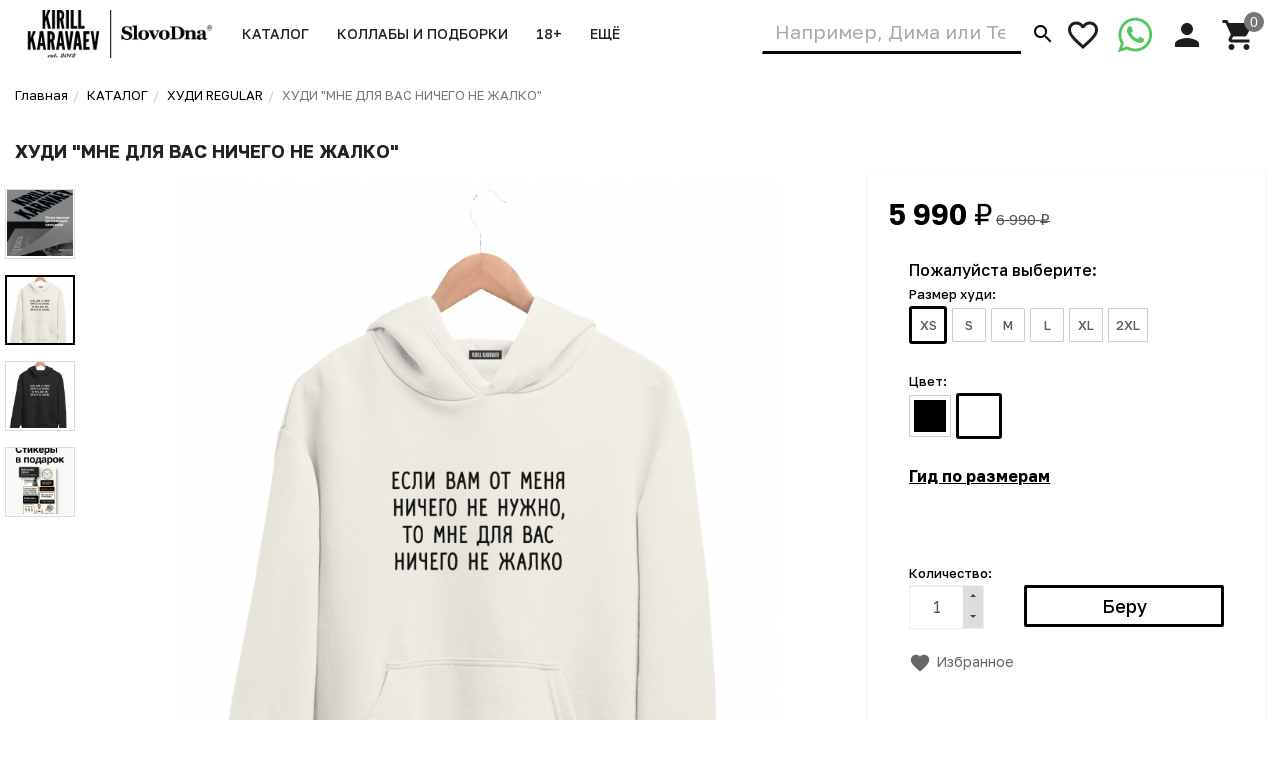

--- FILE ---
content_type: text/html; charset=utf-8
request_url: https://kkaravaev.com/product/khudi-mnye-dlya-vas-nichyego-nye-zhalko/
body_size: 20960
content:
<!DOCTYPE html><html lang="ru"><head prefix="og: http://ogp.me/ns#fb: http://ogp.me/ns/fb#product: http://ogp.me/ns/product#"><title>ХУДИ &quot;МНЕ ДЛЯ ВАС НИЧЕГО НЕ ЖАЛКО&quot;</title><meta charset="UTF-8"><meta http-equiv="x-ua-compatible" content="IE=edge"><meta name="Description" content="" /><meta name="viewport" content="width=device-width, initial-scale=1, maximum-scale=1, user-scalable=0" /><meta name="p:domain_verify" content="e29ffae43e9fde7bc29d8903ef2a97d1"/><meta name="yandex-verification" content="cbaae65ba6bb3d97" /><meta name="wa-expert-hash" content="9effadeeb7937dec10028708f0ae68e62da0146" /><link rel="shortcut icon" href="/favicon.ico"/><link href="https://e1f55bc9-3fe8-4198-8164-431f531fa037.selcdn.net/wa-data/public/shop/themes/kk/shop.css?v1.0.0.2321" rel="stylesheet" type="text/css" media="all" />
    <script>!function(a){"use strict";var b=function(b,c,d){function e(a){return h.body?a():void setTimeout(function(){e(a)})}function f(){i.addEventListener&&i.removeEventListener("load",f),i.media=d||"all"}var g,h=a.document,i=h.createElement("link");if(c)g=c;else{var j=(h.body||h.getElementsByTagName("head")[0]).childNodes;g=j[j.length-1]}var k=h.styleSheets;i.rel="stylesheet",i.href=b,i.media="only x",e(function(){g.parentNode.insertBefore(i,c?g:g.nextSibling)});var l=function(a){for(var b=i.href,c=k.length;c--;)if(k[c].href===b)return a();setTimeout(function(){l(a)})};return i.addEventListener&&i.addEventListener("load",f),i.onloadcssdefined=l,l(f),i};"undefined"!=typeof exports?exports.loadCSS=b:a.loadCSS=b}("undefined"!=typeof global?global:this);</script>
    <script>loadCSS("//fonts.googleapis.com/css2?family=Golos+Text:wght@400;500;600;700&display=swap", false, "all");loadCSS("/wa-data/public/site/themes/kk/css/mi.min.css", false, "all");loadCSS("/wa-data/public/site/themes/kk/css/social.min.css", false, "all");</script><noscript><link type="text/css" rel="stylesheet" media="all" href="//fonts.googleapis.com/css2?family=Montserrat:wght@200;300;400;500;700&display=swap"/><link href="/wa-data/public/site/themes/kk/css/mi.min.css?v1.0.0.232" rel="stylesheet"><link href="/wa-data/public/site/themes/kk/css/social.min.css?v1.0.0.232" rel="stylesheet"></noscript><script>loadCSS( "/wa-content/font/ruble/arial/fontface.css", false, "all");</script><noscript><link href="/wa-content/font/ruble/arial/fontface.css" rel="stylesheet" type="text/css"></noscript><script src="/wa-content/js/jquery/jquery-1.11.1.min.js"></script><script>loadCSS("https://e1f55bc9-3fe8-4198-8164-431f531fa037.selcdn.net/wa-data/public/shop/themes/kk/css/print.css", false, "print");</script><style>@media (min-width: 768px) {.products__image .image-wrap,.products__image .image {height: 450px;}.products__image img {max-height: 450px;}}@media (min-width: 1200px) {.products__image .image-wrap,.products__image .image {height: 600px;}.products__image img {max-height: 600px;}}@media (min-width: 768px) {.product__mediaV .product__gallery { overflow: initial; }}</style><!-- plugin hook: 'frontend_head' --><style>body.boxed {background-position: top;}</style>



<style>
    /* цвет текста */
    html, body { color: #222; }
    
    h3,
    .h3 {
        color: #000;
        text-transform: uppercase;
        font-size: 22px;
        font-weight: bold !important;
    }
    
    /* Списки :  */
    .heading::before {
        display: none;
    }
    
    .heading {
        text-align: center;
    }
    
    .row-centered {
       text-align:center;
    }
    
    .col-centered {
       display:inline-block;
       float:none;
       /* reset the text-align */
       text-align:left;
       /* inline-block space fix */
       margin-right:-4px;
    }

    /* цвет ссылок */
    a { color: #000; }

    /* цвет наведения ссылок */
    a:hover { color: #000; }

    /* черные ссылки / текст */
    .black,
    a.black { color: #000; }

    /* серые ссылки / текст */
    .gray,
    a.gray { color: #555; }

    /* обычные ссылки / текст */
    .darken,
    a.darken { color: #222; }

    /* разделитель : цвет */
    hr { border-color: #eee; }

    /* цитата : граница */
    blockquote { border-color: #eee; }

    /* фон содержимого сайта */
    body.body-auth,
    .wrapper { background: #fff; }

    /* ШАПКИ ОБЩЕЕ */
    .header { background: #fff; }

    /* верхнее меню : фон */
    .topMenu { background: #555; }

    /* верхнее меню : цвет меню страниц */
    .topMenu__pages,
    .topMenu__pages a { color: #d9d9d9; }

    /* верхнее меню : цвет сравнение, избранное */
    .topMenu__link
    .topMenu__link:hover { color: #fff; }

    .topMenu__badge {
        background: #959595; /* верхнее меню : фон индикаторов */
        color: #fff; /* верхнее меню : цвет индикаторов */
    }
    .full .topMenu__badge {
        background: #ffc120; /* верхнее меню : фон активных индикаторов */
        color: #000; /* верхнее меню : цвет активных индикаторов */
    }

    .mi-icon-badge[data-badge]::after {
        background: #777; /* шапка : индикаторы иконок : фон */
        color: #fff; /* шапка : индикаторы иконок : цвет */
    }
    /* Главная : бокс в рамке */
    .v-box {
        display: block;
        margin: 0 0 21.74px;
        padding: 1em 1em 1em 1em;
        overflow: hidden;
        font-size: 0.8em;
        position: relative;
        border: 1px solid transparent;
        color: #b3b3b3;
        border-color: #e6e6e6;
        background-color: #FFF;
        line-height: 1.2em;
    }
    @media (max-width: 760px) {
        .v-box {
            font-size: 0.7em;
        }
    }
    .v-box p {
        color: #000;
        margin:0;
    }
    
    .v-box i {
        color: #b3b3b3;
    }
    
    .v-box a {
        font-weight: normal !important; 
    }

    .full .mi-icon-badge[data-badge]::after {
        background: #ffc120; /* шапка : индикаторы иконок : активный фон */
        color: #222; /* шапка : индикаторы иконок : активный цвет */
    }

    /* шапка : поиск : цвет границы */
    .search-form__button { border-color: #fff; }
    .search-form__input { border-color: #fff; border-bottom-color: #777; box-shadow: none; border-radius: 0; border-bottom: 3px solid #000; }

    .search-form__button {
        background: #fff; /* шапка : поиск : фон кнопки */
        color: #000; /* шапка : поиск : цвет кнопки */
    }
    
    /* шапка : цвет ссылки "показать еще 30" в описке найденных */
    
    #searchProducts .search__more {
        color: #000;
    }

    /* ШАПКА 1 */
    /* шапка 1 : фон */
    .headerContent_theme_ua { background: #fff; }

    /* шапка 1 : категории : фон */
    .navbar_theme_ua { background: #fff; }

    /* шапка 1 : категории : цвет текста */
    .navbar_theme_ua .navbar-nav>li>a { color: #222; }

    /* шапка 1 : категории : цвет границы */
    .navbar_theme_ua .navbar-nav>li>a:hover { border-color: #000; }
    
    .navbar_theme_ua .navbar-nav>li.active>a { border-color: #000; }

    /* шапка 1 : цвет иконок */
    .headerLinks_theme_ua .headerLinks__link { color: #1d1d1d; }

    .headerLinks_theme_ua .full .headerLinks__icon::after {
        background-color: #000; /* шапка 1 : индикаторы иконок : активный фон */
        color: #fff; /* шапка 1 : индикаторы иконок : активный цвет */
    }
    
    /* шапка 2 : поиск : сдвиг справа */
    .search-form_theme_ua {
        padding-right: 200px;
    }
    
    .contentDescription a {
        border-bottom: 2px dashed #000;
    }
    
    .contentDescription a:hover {
        text-decoration: none;
        color: #333;
    }

    /* ШАПКА 2 */
    /* шапка 2 : цвет текста, ссылок */
    .header_theme_am,
    .header_theme_am a { color: #fff; }

    /* шапка 2 : фон */
    .headerContent_theme_am { background: #303030; }

    /* шапка 2 : навцигация : фон */
    .navbar_theme_am { background: transparent; }

    /* шапка 2 : навцигация : цвет текста */
    .navbar_theme_am .navbar-nav>li>a,
    .navbar_theme_am .navbar-nav>li>a:hover { color: #ccc; }

    /* шапка 2 : навигация : цвет текста каталога */
    .dropdown_theme_am > a { color: #fff !important}

    /* шапка 2 : навигация : цвет стрелки фикс. каталога */
    .header_theme_am.affix .navbar-nav>li:first-child>a::after { color: #ffc120 }

    /* шапка 2 : поиск : цвет границы */
    .search-form_theme_am .search-form__button,
    .search-form_theme_am .search-form__input { border-color: transparent; }


    /* ШАПКА 3 */
    /* шапка 3 : фон */
    .header_theme_wm { background: #000; }

    /* шапка 3 : цвет текста, ссылок */
    .topMenu_theme_wm,
    .topMenu_theme_wm a { color: #fff; }

    /* шапка 3 : верхнее меню : фон */
    .topMenu_theme_wm { background: transparent; }

    /* шапка 3 : поиск : цвет границы */
    .search-form_theme_wm .search-form__button,
    .search-form_theme_wm .search-form__input { border-color: transparent; }

    /* шапка 3 : навигация : фон */
    .navbar_theme_wm { background: #fff; }

    /* шапка 3 : навигация : цвет ссылок */
    .navbar_theme_wm .navbar-nav>li>a { color: #000; }

    /* шапка 3 : навигация : цвет промо */
    .navbar_theme_wm .navbar-promo { color: #f58339 !important; }

    /* шапка 3 : навигация : цвет стрелки фикс. каталога */
    .navbar-bars__arrow { color: #ffc120 }

    /* ШАПКА 4 */
    /* шапка 4 : цвет текста, ссылок */
    .header_theme_el,
    .header_theme_el a { color: #1d1d1d; }

    .topMenu_theme_el {
        background: #000; /* шапка 4 : верхнее меню : фон */
        border-color: #ddd; /* шапка 4 : верхнее меню : цвет границы */
    }

    /* шапка 4 : верхнее меню : цвет меню страниц */
    .topMenu_theme_el .topMenu__pages,
    .topMenu_theme_el .topMenu__pages a { color: #fff; } 

    /* шапка 4 : верхнее меню : цвет сравнение, избранное */
    .topMenu_theme_el .topMenu__link:hover,
    .topMenu_theme_el .topMenu__link { color: #fff; }
    
    /* шапка 4 : верхнее меню : цвет сравнение, избранное */
    .topMenu_theme_el ul.list-inline > li > a:hover,
    .topMenu_theme_el ul.list-inline > li > a { color: #fff; }

    /* шапка 4 : поиск : фон кнопки */
    .search-form_theme_el .search-form__button { background: #000; }

    /* шапка 4 : корзина : цвет иконки */
    .header_theme_el .headerContent__cart i { color: #000; }

    /* шапка 4 : пустая корзина : цвет иконки */
    .blank__icon { color: #000000; }
    
    /* шапка 4 : категории : фон */
    .navbar_theme_el { background-color: #000; }

    /* шапка 4 : категории : цвет текста */
    .navbar_theme_el .navbar-nav>li>a,
    .navbar_theme_el .navbar-nav>li>a:hover,
    .navbar_theme_el .navbar-nav>li>a:focus { color: #fff }

    /* шапка 4 : категории : фон наведение */
    .navbar_theme_el .navbar-nav>li>a:hover { background-color: #a6283e; }

    /* ВЫПАДАЮЩИЕ СПИСКИ */
    /* выпадающие списки : фон */
    .dropdown-menu { background-color: rgba(255,255,255,0.96);; }

    /* выпадающие списки : стрелка : фон */
    .dropdown-arrow>.dropdown-menu::after { border-bottom-color: rgba(255,255,255,0.96);; }

    /* выпадающие списки : цвет ссылок */
    .dropdown-menu>li>a { color: #000 !important; }
    .dropdown-menu>li:hover {
        background: #ddd;
     }

    /* выпадающие списки : цвет стрелок */
    .dropdown>a::after,
    .dropdown-submenu>a::after { color: #ccc; }

    /* выпадающие списки : навигация : фон */
    .navbar-nav .dropdown-menu { background-color: #fff; }

    /* выпадающие списки : навигация : цвет текст */
    .navbar .dropdown-menu>li>a { color: #000; }

    /* выпадающие списки : навигация : цвет текст наведения */
    .navbar .dropdown-menu>li>a:hover { color: #000; }

    /* выпадающие списки : навигация шапка 1 : цвет границы */
    .navbar_theme_ua ul.dropdown-menu { border-color: #000; }

    /* выпадающие списки : навигация шапка 2 : цвет текста наведение */
    .dropdown-menu_theme_am>li>a:hover { color: #000; }

    /* выпадающие списки : мегаменю : цвет заголовков*/
    .megaMenu .megaMenu__heading { color: #000; }

    /* выпадающие списки : мегаменю : цвет текста */
    .megaMenu li a { color: #000; }

    /* выпадающие списки : мегаменю : цвет текста наведение */
    .megaMenu li a:hover { color: #000; }

    /* выпадающие списки : меню шапка 2 : цвет текста */
    .amaMenu a { color: #5a5a5a; }
    
    /* ПРОМО БЛОКИ : цвет заливки */
    .promo:hover .promo__cover {
        background-color: #666;    
    }

    /* ПОДПИСКА */
    .subscribe {
        background-color: #fff; /* подписка : фон */
        border-color: #f4f4f4; /* подписка : цвет границы */
        color: #222; /* подписка : цвет текста */
    }
    
    footer {
        margin-top: 20px;
    }

    /* ПОДВАЛ */
    .footer {
        background-color: #fff; /* подвал : фон */
        border-color: #f4f4f4; /* подвал : цвет границы */
        color: #222; /* подвал : цвет текста */
    }

    /* подвал : цвет ссылок */
    .footer a { color: #000; }
    
    /* КАРТА */
    .bg-primary { background: #fff !important; color: #000; }

    /* КОПИРАЙТ */
    .copyright {
        background-color: #242424; /* копирайт : фон */
        border-color: #f4f4f4; /* копирайт : цвет границы */
        color: #ffffff; /* копирайт : цвет текста */
        padding: 3.23077em 0;
    }

    /* ФОРМЫ */
    .form input[type="text"],
    .form input[type="password"],
    .form input[type="email"],
    .form select,
    .form textarea,
    .form-control {
        background-color: #fff; /* формы : поля : фон */
        /* border-color: ; */ /* формы : поля : граница */
        color: #555; /* формы : поля : цвет текста */
    }
    .form-control:focus {
        border-color: #000;
        outline: 0;
        box-shadow: none;
    }
    
    .form input[type="submit"], .form button {
        background-color: #000;
    }
    
    .form input[type="submit"]:focus, .form input[type="submit"]:hover, .form input[type="submit"]:active, .form button:focus, .form button:hover, .form button:active {
        color: #fff;
        background-color: #666;
        border-color: #666;
    }

    /* формы : поля : цвет границы фокуса */
    .form input[type="text"]:focus,
    .form input[type="password"]:focus,
    .form input[type="email"]:focus,
    .form select:focus,
    .form textarea:focus { border-color: #666; 
        box-shadow: none;
    }

    .checkbox:not(:checked)+label::before {
        background-color: #fff; /* формы : чекбокс : фон */
        border-color: #aaa; /* формы : чекбокс : граница */
    }

    .checkbox:checked+label::before {
        background-color: #fff; /* формы : чекбокс : фон */
        border-color: #000; /* формы : чекбокс : граница */
        color: #fff; /* формы : чекбокс : цвет текста */
    }

    .radio:not(:checked)+label::before,
    .radio:checked+label::before {
        background: #fff; /* формы : радио : фон */
        border-color: #878787; /* формы : радио : граница */
    }

    /* формы : радио : фон кружка */
    .radio:checked+label::after { background: #878787; }

    .btn-default {
        color: #000; /* кнопка : обычная : цвет текста */
        background-color: #fff; /* кнопка : обычная : фон */
        border-color: #caced4; /* кнопка : обычная : граница */
    }
    
    .btn-showall {
        background-color: #f7f7f7;
        color: #333;
    }
    
    .btn-showall:hover {
        color: #2b2b2b;
        background-color: #e8e8e8;
    }
    
    .w-100 {
        width: 100%;
    }
    
    .my-2 {
        margin-top: 1.0rem;
        margin-bottom: 1.0rem;
    }
    
    .py-2 {
        padding-top: 1.0rem;
        padding-bottom: 1.0rem;    
    }
    
    .mb-2 {
        margin-bottom: 1.5rem;
    }

    .btn-primary,
    .login .form.auth input[type="submit"] {
        color: #000; /* кнопка : синяя : цвет текста */
        background-color: #fff; /* кнопка : синяя : фон */
        border-color: #000; /* кнопка : синяя : граница */
        border-width: 3px;
        font-weight: 500;
    }

    .btn-primary:hover,
    .login .form.auth input[type="submit"]:hover {
        color: #fff; /* кнопка : синяя : цвет текста наведения */
        background-color: #666; /* кнопка : синяя : фон наведения*/
        border-color: #666; /* кнопка : синяя : граница наведения */
    }
    
    .btn-primary:focus, .btn-primary.focus {
        color: #fff;
        background-color: #666;
        border-color: #666;
    }

    .btn-danger {
        color: #fff; /* кнопка : красная : цвет текста */
        background-color:#000; /* кнопка : красная : фон */
        border-color: #000; /* кнопка : красная : граница */
    }

    .btn-danger:hover {
        color: #fff; /* кнопка : красная : цвет текста наведения */
        background-color: #666; /* кнопка : красная : фон наведения */
        border-color: #666; /* кнопка : красная : граница наведения */
    }
    
    .btn-primary:active, .btn-primary.active, .open > .btn-primary.dropdown-toggle {
        color: #fff;
        background-color: #000;
        border-color: #000;
    }
    
    .btn-primary:active:hover, .btn-primary:active:focus, .btn-primary:active.focus, .btn-primary.active:hover, .btn-primary.active:focus, .btn-primary.active.focus, .open > .btn-primary.dropdown-toggle:hover, .open > .btn-primary.dropdown-toggle:focus, .open > .btn-primary.dropdown-toggle.focus {
        color: #fff;
        background-color: #666;
        border-color: #666;
    }

    /* БОКОВАЯ ПАНЕЛЬ */
    .sbNav__header {
        background: #f2f8fd; /* бок. категории : заголовок : фон */
        border-color: #e9e9e9; /* бок. категории : заголовок : граница */
        color: #222 !important; /* бок. категории : заголовок : цвет текста */
    }

    /* бок. категории : заголовок : цвет стрелки */
    .sbNav__header::after { color: #ffc120; }

    /* бок. категории : ссылки : фон */
    .sbNav__li { background: #fff; }

    /* бок. категории : ссылки : цвет текста */
    .sbNav__link,
    .sbNav .dropdown-menu>li>a { color: #555; }

    /* бок. категории : ссылки : цвет текста наведения */
    .sbNav__link:hover,
    .sbNav .dropdown-menu>li>a:hover { color: #000; }

    /* бок. панель : заголовки : цвет текста */
    .sbHeading { color: #000; }

    /* бок. панель : бренды : цвет ссылок */
    .sbBrands a { color: #333; }

    /* бок. панель : новости : цвет наименования */
    .sbPosts__name { color: #333; }

    /* бок. панель : новости : цвет информации */
    .sbPosts__info { color: #888; }

    /* бок. панель : теги : граница */
    .sbTags__item { border-color: #f1f1f1; }

    /* бок. панель : теги : фон наведения */
    .sbTags__item:hover { background: #f1f1f1; }

    /* бок. панель : теги : цвет текст */
    .sbTags__tag { color: #5a5a5a !important; }

    /* бок. панель : слайдер : цвет стрелок */
    .slick-sb .slick-arrow::before { color: #000; }

    /* СЛАЙДЕР */
    /* слайдер : точки : цвет */
    .slick-dots li button { color: #c9c9c9; }

    /* слайдер : точки : активный цвет */
    .slick-dots li.slick-active button { color: #707070; }

    /* слайдер : стрелки : фон */
    .slick-arrow { background: rgba(255,255,255,0.3); }

    /* слайдер : стрелки : фон наведение */
    .slick-arrow:hover,
    .slick-arrow:focus { background-color: #fff; }

    /* слайдер : стрелки : цвет */
    .slick-arrow::before { color: #c7c7c7; }

    /* МАГАЗИН */
    /* карточка товара : фон */
    .products__inner { background: #fff; }

    /* карточка товара : граница наведение */
    .products.thumbs .products__item:hover .products__inner { border-color: #8c8c8c; }

    /* карточка товара  */
    .products__link { 
        color: #444; /* цвет названия */ 
        text-align: center; 
    }

    /* карточка товара : цвет цены */
    .products__price, 
    .productAffix__price { color: #000; }
    
    .rating,
    .products__buttons,
    .products__prices { text-align: center; }
    
    /* карточка товара : цвет выбранной хар-ки */
    .options__item a.active {
        border: 3px solid #000;    
    }
    

    /* карточка товара : цвет избранного, сравнения */
    .product__action { color: #666; }
    
    /* карточка товара : цвет иконки печати */
    .product__share a { 
        color: #000;    
    }
    .product__share a:hover { 
        color: #666;    
    }

    .products__quickview {
        background: #fff; /* карточка товара : быстрый просмотр : фон */
        color: #222; /* карточка товара : быстрый просмотр : текст */
    }
    
    .products__description { background: #fff; }
    
    /* карточка товара : цвет фона в списке характеристик */
    .table-striped > tbody > tr:nth-of-type(2n+1) {
        background-color: #ddd;    
    }
    
    /* категория : элемент списка товара : цвет подчеркивания при смене фото */
    .tmb-wrap-table div.active { 
        border-color: #000;    
    }

    /* услуги : цвет иконки */
    .service__icon { color: #000 !important; }

    /* услуги : цвет наведения иконки */
    .service:hover .service__icon  { color: #666 !important; }

    /* заголовки : граница */
    .heading::before { background: #000; }


    .nav-tabs:not(.quickview__tabs)>li.active>a,
    .nav-tabs:not(.quickview__tabs)>li.active>a:hover,
    .nav-tabs:not(.quickview__tabs)>li.active>a:focus {
        color: #000; /* табы : активная вкладка : цвет текущей */
        border-color: #000; /* табы : активная вкладка : граница текущей */
    }
    
    .nav-tabs > li > a:hover { border-color: #000; }

    /* посты : граница */
    .post__panel { border-color: #e7e7e7; }

    /* посты : граница наведения */
    .post:hover .post__panel { border-color: #000; }

    /* посты : цвет заголовка наведение */
    .post:hover .h2 { color: #000; }

    /* посты : маска изображения */
    .timeline__mask { background: #000; }

    /* бренды : цвет границы */
    .brands,
    .brands__all { border-color: #ebebeb; }

    /* описание : разделитель : граница */
    .about hr { border-color: #e4e4e4; }

    /* описание : разделитель : граница наведения */
    .about:hover hr { border-color: #000; }

    /* сортировка : цвет границы */
    .sort { border-color: #e9e9e9; }

    .sort .dropdown>a {
        background: #fff; /* сортировка : кнопка : фон */
        color: #222; /* сортировка : кнопка : текст */
        border: 3px #000 solid;
    }

    .sort .dropdown .dropdown-menu {
        background: #fff; /* сортировка : список : фон */
        border-color: #e9e9e9; /* сортировка : список : граница */
        color: #222; /* сортировка : список : текст */
    }

    .sort .selected a { color: #000; } /* сортировка : список : текст активный */

    /* сортировка : вид : цвет */
    .sort__view a { color: #d9d9d9; }

    /* сортировка : вид : цвет активный */
    .sort__view a.active { color: #000; }

    /* фильтр : фон */
    .filter,
    .sbSort__inner { background: #fff; }

    /* фильтр : граница */
    .filter,
    .filter__block { border-color: #f0f0f0; }

    /* фильтр : слайдер : фон */
    .ui-slider-horizontal.ui-widget-content { background: #bbb; }

    /* фильтр : слайдер : активный фон и кружки */
    .ui-slider-horizontal .ui-widget-header,
    .ui-slider-horizontal .ui-slider-handle.ui-state-default { background: #000; }

    /* фильтр : стрелки : цвет */
    .filter__header a::before,
    .sbSort__btn::before { border-top-color: #000; }

    /* фильтр моб : кнопки : фон */
    .filterMobile { background: #f2f8fd; }

    /* фильтр моб : разделитель : фон */
    .sbSort { background: #e9e9e9; }
    
    .products.thumbs .products__item:hover .products__inner {
        border-color: #e9e9e9;;
    }

    /* форма продукта : фон */
    .productForm { background: #fff; }

    /* форма продукта : граница */
    .productForm,
    .productForm__header { border-color: transparent; }

    /* форма продукта : заголовок : фон */
    .productForm__header { background: #fff; }
    
    /* форма продукта : блок : В корзину */
    .productForm__submit {
        border-top: none;
        background: #fff;
    }
    
    /* форма продукта : миниатюры : рамка */
    .slick-current .product__gallery__inner {
        border: 2px solid #000 !important;
    }
    /* форма продукта : цена : цвет */
    .color-secondary, .color-price {
        color: #000 !important;
    }
    
    /* форма продукта : быстрый просмотр : цвет рамки */
    .modal-content {
        border-color: #ccc;
    }

    /* количество : фон */
    .qty { background: #eee; }

    /* количество : кнопки : фон */
    .qty button { background: #ddd; }

    /* количество : кнопки : цвет */
    .qty__plus::before { border-bottom-color: #444 !important; }
    .qty__minus::before { border-top-color: #444 !important; }
    
    /* количество : фон : выделение фокус */
    .qty.is-focus {
        outline: 0;
        box-shadow: none;
        border-color: inherit
    }

    @media (min-width: 991px) {
        .cartOrder__block {
            background: #fff; /* корзина : форма : фон */
            border-color: #c2cfd6; /* корзина : форма : граница */
        }
    }

    /* оформление : фон */
    .panel { background: #fff; }

    /* мои заказы : фон */
    .myTable { background: #fff; }

    /* мои заказы : граница */
    .myTable,
    .myOrders__table>.row { border-color: #dbdbdb; }

    /* мои заказы : заголовок : фон */
    .myTable__header { background: #fff; }

    /* статусная строка : линия : фон */
    .progress-step::after { background-color: #c0ced4; }

    .progress-step .progress-marker {
        color: #fff; /* статусная строка : маркер : текст */
        background-color: #fff; /* статусная строка : маркер : фон */
        border-color: #c0ced4; /* статусная строка : маркер : граница */
    }

    .progress-step.is-active .progress-marker {
        background-color: #6dc150; /* статусная строка : маркер : фон активный */
        border-color: #6dc150; /* статусная строка : маркер : граница активная */
    }

    .progress-step:hover .progress-marker {
        background-color: #8cce76; /* статусная строка : маркер : фон наведения*/
        border-color: #8cce76; /* статусная строка : маркер : граница наведения */
    }

    /* БЛОГ , ФОТО */
    /* блог : разделитель : фон */
    .timeline::before { background-color: #eee; }

    /* блог : метка даты : цвет */
    .timeline__badge,
    .timeline__panel::before { color: #ccc; }

    /* отзывы  : граница */
    .review { border-color: #e3e3e3; }

    /* отзывы : дата : цвет текста */
    .review__date { color: #8c8c8c; }

    /* фото : маска */
    .photos__item_mask { background-color: #000; }
    
    /* ИЗБРАННОЕ */
    .blank__icon .mi { text-shadow: none; }
    
    #checkout .active .panel-heading { border-color: #000; }
    #checkout .done .panel-heading { border-color: #000; background: #000; }
    
</style><meta property="og:type" content="website">
<meta property="og:title" content="ХУДИ &quot;МНЕ ДЛЯ ВАС НИЧЕГО НЕ ЖАЛКО&quot;">
<meta property="og:image" content="https://e1f55bc9-3fe8-4198-8164-431f531fa037.selcdn.net/wa-data/public/shop/products/82/39/13982/images/28607/28607.750x0.jpg">
<meta property="og:url" content="https://kkaravaev.com/product/khudi-mnye-dlya-vas-nichyego-nye-zhalko/">
<meta property="product:price:amount" content="5990">
<meta property="product:price:currency" content="RUB">
<meta name="yandex-verification" content="baba0e8da6ffd607" />

<!-- Yandex.Metrika counter -->
<script type="text/javascript" >
   (function(m,e,t,r,i,k,a){m[i]=m[i]||function(){(m[i].a=m[i].a||[]).push(arguments)};
   m[i].l=1*new Date();
   for (var j = 0; j < document.scripts.length; j++) {if (document.scripts[j].src === r) { return; }}
   k=e.createElement(t),a=e.getElementsByTagName(t)[0],k.async=1,k.src=r,a.parentNode.insertBefore(k,a)})
   (window, document, "script", "https://mc.yandex.ru/metrika/tag.js", "ym");

   ym(46022751, "init", {
        clickmap:true,
        trackLinks:true,
        accurateTrackBounce:true,
        webvisor:true,
        trackHash:true,
        ecommerce:"dataLayer"
   });
</script>
<!-- /Yandex.Metrika counter -->

<script type="text/javascript">!function(){var t=document.createElement("script");t.type="text/javascript",t.async=!0,t.src="https://vk.com/js/api/openapi.js?168",t.onload=function(){VK.Retargeting.Init("VK-RTRG-495328-gOvDC"),VK.Retargeting.Hit()},document.head.appendChild(t)}();</script><noscript><img src="https://vk.com/rtrg?p=VK-RTRG-495328-gOvDC" style="position:fixed; left:-999px;" alt=""/></noscript>

<script src="https://cdn.onesignal.com/sdks/web/v16/OneSignalSDK.page.js" defer></script>
<script>
  window.OneSignalDeferred = window.OneSignalDeferred || [];
  OneSignalDeferred.push(function(OneSignal) {
    OneSignal.init({
      appId: "b8c0d151-5458-4fdd-850e-25358e12930e",
      safari_web_id: "web.onesignal.auto.36c77d1a-9357-4d49-966b-0de749957ba2",
      notifyButton: {
        enable: true,
      },
    });
  });
</script><!--[if lt IE 9]><script src="https://oss.maxcdn.com/html5shiv/3.7.3/html5shiv.min.js"></script><script src="https://oss.maxcdn.com/respond/1.4.2/respond.min.js"></script><![endif]--></head><body class=""><div class="wrapper"><div class="header-wrapper header-wrapper-theme_ua">








<header class="header header_theme_ua hidden-xs hidden-sm position-fixed"><div class="headerContent headerContent_theme_ua"><div class="container-fluid"><div class="row vertical-align"><div class="col-md-2 col-lg-2"><a href="/" class="logo logo_theme_ua">
            <img src="https://e1f55bc9-3fe8-4198-8164-431f531fa037.selcdn.net/wa-data/public/site/themes/kk/img/myaffixlogo.jpg?v1764530171?v1.0.0.232" class="logo__affix" alt="KIRILL KARAVAEV">
        <img src="https://e1f55bc9-3fe8-4198-8164-431f531fa037.selcdn.net/wa-data/public/site/themes/kk/img/mylogo.jpg?v1731353759?v1.0.0.232" alt="KIRILL KARAVAEV">
</a></div><div class="col-md-7 col-lg-5 static"><nav class="navbar navbar-default static navbar_theme_ua" id="navbar-categories"><ul class="nav navbar-nav navbar-flex"><li class="dropdown"><a href="/category/katalog/" data-icon-id="134"><span>КАТАЛОГ</span></a><ul class="dropdown-menu"><li><a href="/category/katalog/" data-icon-id="151"> НОВИНКИ</a></li><li><a href="/category/slovar/" data-icon-id="203"> КНИГИ / ЧАСЫ / КАЛЕНДАРИ</a></li><li><a href="/category/hoodie/" data-icon-id="177"> ХУДИ REGULAR</a></li><li><a href="/category/khudi-ovyersayz/" data-icon-id="197"> ХУДИ OVERSIZE</a></li><li><a href="/category/khudi-oversize-premium/" data-icon-id="225"> ХУДИ PREMIUM</a></li><li><a href="/category/sweatshirts/" data-icon-id="179"> СВИТШОТЫ REGULAR</a></li><li><a href="/category/svitshoty-oversize-premium/" data-icon-id="226"> СВИТШОТЫ PREMIUM</a></li><li><a href="/category/futbolki/" data-icon-id="59"> ФУТБОЛКИ REGULAR</a></li><li><a href="/category/ovyersayz/" data-icon-id="196"> ФУТБОЛКИ PREMIUM</a></li><li><a href="/category/longslives/" data-icon-id="231"> ЛОНГСЛИВЫ PREMIUM</a></li><li><a href="/category/pizhamy-premium/" data-icon-id="233"> ПИЖАМЫ PREMIUM</a></li><li><a href="/category/rainys/" data-icon-id="79"> ДОЖДЕВИКИ REGULAR</a></li><li><a href="/category/dozhdyeviki-pryemium/" data-icon-id="206"> ДОЖДЕВИКИ PREMIUM</a></li><li><a href="/category/caps/" data-icon-id="166"> КЕПКИ REGULAR</a></li><li><a href="/category/kyepki-premium/" data-icon-id="227"> КЕПКИ PREMIUM</a></li><li><a href="/category/termostakany/" data-icon-id="66"> ТЕРМОСТАКАНЫ</a></li><li><a href="/category/bags/" data-icon-id="123"> ШОПЕРЫ PREMIUM</a></li><li><a href="/category/home/" data-icon-id="221"> ДЛЯ ДОМА</a></li><li><a href="/category/pack/" data-icon-id="185"> ПОДАРОЧНАЯ УПАКОВКА</a></li><li><a href="/category/syertifikaty/" data-icon-id="95"> ⚡️СЕРТИФИКАТЫ</a></li><li><a href="/category/prosto/" data-icon-id="159"> ВЕЩИ БЕЗ ПРИНТА</a></li></ul></li><li class="dropdown"><a href="/category/kollaby/" data-icon-id="132"><span>КОЛЛАБЫ и ПОДБОРКИ</span></a><ul class="dropdown-menu"><li><a href="/category/zodiac/" data-icon-id="190"> ЗНАКИ ЗОДИАКА И МЕСЯЦЫ</a></li><li><a href="/category/names/" data-icon-id="220"> ИМЕНА</a></li><li><a href="/category/Tbusiness/" data-icon-id="234"> Т-Бизнес edititon</a></li><li><a href="/category/zrobim/" data-icon-id="229"> ⚡️ZROBIM ARCHITECTS</a></li><li><a href="/category/ruki/" data-icon-id="88"> РУКИ ВВЕРХ</a></li><li><a href="/category/kvartet-i/" data-icon-id="192"> Театр КВАРТЕТ И</a></li><li><a href="/category/chyeburashka/" data-icon-id="214"> Ч Е Б У Р А Ш К А</a></li><li><a href="/category/kvartet-i-x-maxim-online/" data-icon-id="215"> Квартет И x MAXIM ONLINE</a></li><li><a href="/category/pal-feshn-lukhari-kollyekshn/" data-icon-id="222"> ПАЛЬ (ФЭШН ЛУХАРИ)</a></li><li><a href="/category/petrov/" data-icon-id="142"> САША ПЕТРОВ</a></li><li><a href="/category/fh/" data-icon-id="207"> ФОНД ХАБЕНСКОГО</a></li><li><a href="/category/black-and-beloe/" data-icon-id="180"> BLACK AND BELOE</a></li><li><a href="/category/ira/" data-icon-id="212"> ИРА x OKKO</a></li><li><a href="/category/rambler-group/" data-icon-id="171"> RAMBLER GROUP</a></li><li><a href="/category/brainstorm/" data-icon-id="181"> BRAINSTORM</a></li><li><a href="/category/netmonet/" data-icon-id="199"> НЕТМОНЕТ</a></li><li><a href="/category/duck-it/" data-icon-id="170"> DUCK IT OFFICIAL MERCH</a></li><li><a href="/category/by-slovodna/" data-icon-id="152"> SlovoDna</a></li><li><a href="/category/RBC_SlovoDna/" data-icon-id="194"> РБК</a></li></ul></li><li><a href="/category/18/" data-icon-id="230"> 18+</a></li><li><a href="/category/pyersonalno/" data-icon-id="150"> ✏️ВАШ ПРИНТ</a></li><!-- more list items... --><!--<li><a target="_blank" href="https://kkaravaev.com/category/syertifikaty/">Сертификаты</a></li>-->
<li><a target="_blank" href="https://print.kkaravaev.com/">✏️Генератор</a></li>
<li><a target="_blank" href="https://b2b.kkaravaev.com/">Бизнесу</a></li>
<!--<li><a target="_blank" href="/store">ШОУРУМ</a></li>--></ul></nav></div><div class="col-md-4 col-lg-5"><div class="hidden-md"><div class="search-form search-form_theme_ua" id="searchWrapper"><form method="get" action="/search/"><div class="input-group"><input style="font-size: 16px;" class="search-form__input form-control" type="search" name="query" placeholder="Например, Дима или Телец" autocomplete="off" id="searchAjax"><span class="input-group-btn"><button class="search-form__button btn" type="submit"><i class="mi mi-search mi-24 search-form__icon"></i></button></span></div></form><div class="search-form__collapse"></div></div></div><ul class="headerLinks headerLinks_theme_ua"><li class="visible-md-inline-block"><a class="headerLinks__link" href="#searchCollapse" data-toggle="collapse"><i class="mi mi-search headerLinks__icon"></i></a></li><li class="dropdown dropdown-arrow dropdown-right"><a class="headerLinks__link js-favorite" href="/search/?func=wishlist" rel="nofollow"><i class="mi mi-favorite-border headerLinks__icon"></i></a></li><li><a class="headerLinks__link" style="width: 36px; height: auto; position: relative; top: 2px;" href="https://api.whatsapp.com/send?phone=79915963602&text=&source=&data=&app_absent="><svg enable-background="new 0 0 512 512" id="Layer_1" version="1.1" viewBox="0 0 512 512" xml:space="preserve" xmlns="http://www.w3.org/2000/svg" xmlns:xlink="http://www.w3.org/1999/xlink"><g><path d="M500.4,241.8c-0.6,63.4-16.9,113-50.8,156.1c-36.4,46.3-83.8,75.7-141.8,87.6   c-44.8,9.1-88.4,5.1-131.2-10.4c-9.5-3.5-18.8-7.6-27.7-12.5c-2.7-1.5-5-1.7-8-0.7c-40.5,13.1-81.1,26.1-121.7,39   c-1.8,0.6-4.2,2.3-5.6,1c-1.6-1.6,0.4-4,1-5.9c8.1-24.1,16.2-48.3,24.4-72.4c5-14.7,9.8-29.3,15-43.9c1.4-3.8,0.9-6.7-1.2-10.2   c-10.3-17.6-17.9-36.4-23.3-56.1c-10.1-37-11.2-74.4-3.3-111.8c8.6-40.8,26.6-77.2,54.3-108.6c33.5-38,74.8-63.1,123.9-75.2   c31.3-7.7,62.9-8.9,94.7-3.7c41.6,6.8,79.1,23.3,111.8,49.9c34,27.7,58.8,62.1,74.4,103.4C493.9,189.7,500.7,226.2,500.4,241.8z    M74.6,441.5c24.8-8,48.5-15.6,72-23.3c3.1-1,5.6-0.8,8.3,1c9,6,18.7,10.8,28.7,15c32.5,13.8,66.3,18.8,101.2,14.3   c42.8-5.5,80.4-22.7,112-52.6c39.8-37.7,61.1-83.9,63-138.5c1.8-53.5-15.4-100.5-51.3-140.4c-34.1-37.9-76.9-59.5-127.4-64.9   c-43.9-4.7-85,4.8-123,27.6c-32.5,19.6-57.4,46.3-74.7,80c-19.1,37.1-25.6,76.5-20.1,117.8c4.1,31.2,15.3,59.9,33.3,85.7   c2,2.9,2.6,5.3,1.4,8.7c-3.7,10.2-7,20.5-10.5,30.7C83.3,415.2,79.2,427.8,74.6,441.5z" fill="#51C85D"/><path d="M141,194.7c0.5-23.8,8.9-41.5,24.8-55.6c5.1-4.6,11.4-6.6,18.5-5.6c3,0.4,6,0.7,9,0.5   c5.6-0.3,9.4,2.4,11.3,7.3c6.7,17.4,13.2,34.8,19.7,52.3c2.2,6-1.6,10.7-4.8,15c-3.7,5.1-8.2,9.6-12.6,14.1   c-4.5,4.6-5.1,7.2-2,12.8c18.1,32.9,43.5,58.2,78,73.8c1.2,0.5,2.4,1.2,3.6,1.8c4.6,2.1,8.7,1.6,12.2-2.4   c6.4-7.5,13.4-14.4,19.3-22.3c3.9-5.2,6.6-6.1,12.5-3.5c17.6,7.6,34.1,17.2,50.9,26.5c3.1,1.7,4.2,4.3,4.1,7.9   c-0.9,29.5-17.8,44.9-47.5,51.7c-14.4,3.3-27.7-0.3-40.9-5.1c-27.7-10-54.4-21.8-76.8-41.6c-17.8-15.8-33.5-33.4-46.8-53.1   c-10.2-15.2-20.8-30.1-26.7-47.8C143.4,212,140.9,202.4,141,194.7z" fill="#51C85D"/></g></svg></a></li><li class="dropdown dropdown-arrow dropdown-right"><a class="headerLinks__link" href="javascript:void(0)"><i class="mi mi-person headerLinks__icon"></i></a><ul class="dropdown-menu"><li><a href="/login/">Вход</a></li><li><a href="/signup/">Регистрация</a></li></ul></li><li id="cart"><a class="headerLinks__link js-cart" href="/cart/"><span class="mi-icon-badge js-cart-count" data-badge="0" title="0 руб."><i class="mi mi-shopping-cart headerLinks__icon"></i></span></a><div id="flying-cart" class="flyingCart is-empty">
    <div class="flyingCart__content">
            </div>
    <div class="flyingCart__summary">
        <div class="row">
            <div class="col-xs-12">
                <p><span class="gray fs-13em">Всего</span>: <span class="fw-7 fs-14em js-cart-total">0 <span class="ruble">₽</span></span></p>
                <a href="/cart/" class="btn btn-primary btn-block">Корзина</a>
            </div>
        </div>
    </div>
    <div id="flying_cart_template" class="hidden">
        <div class="row">
            <div class="col-xs-4 flyingCart__image">
                <img src="[data-uri]" alt="flyingcart template">
            </div>
            <div class="col-xs-8">
                <p class="flyingCart__name fs-15em fw-5"></p>
                <p class="flyingCart__price color-price fs-13em fw-7"></p>
                <a href="javascript:void(0)" class="flyingCart__delete fs-13em">Удалить</a>
                <span class="flyingCart__count hidden"></span>
            </div>
        </div>
    </div>
</div></li></ul></div></div></div><div class="collapse" id="searchCollapse"><div class="search-form"><form method="get" action="/search/"><div class="input-group"><input style="font-size: 16px;" class="search-form__input form-control" type="search" name="query" placeholder="Например, Дима или Телец" autocomplete="off"><span class="input-group-btn"><button class="search-form__button btn" type="submit"><i class="mi mi-search mi-24 search-form__icon"></i></button></span></div></form></div></div></div></header>

<div class="headerMobile visible-xs visible-sm" id="headerMobile"><div class="container-fluid"><div class="row"><div class="col-xs-12"><div class="headerMobile__logo"><a href="/" class="logo logo_theme_ua">
            <img src="https://e1f55bc9-3fe8-4198-8164-431f531fa037.selcdn.net/wa-data/public/site/themes/kk/img/myaffixlogo.jpg?v1764530171?v1.0.0.232" class="logo__affix" alt="KIRILL KARAVAEV">
        <img src="https://e1f55bc9-3fe8-4198-8164-431f531fa037.selcdn.net/wa-data/public/site/themes/kk/img/mylogo.jpg?v1731353759?v1.0.0.232" alt="KIRILL KARAVAEV">
</a></div><div class="headerMobile__left"><ul class="headerMobile__list"><li><a href="javascript:void(0)" id="toggleMobileMenu"><i class="mi mi-menu mi-24"></i></a></li><li><a href="#mobileSearch" data-toggle="collapse"><i class="mi mi-search mi-24"></i></a></li></ul></div><div class="headerMobile__right"><ul class="headerMobile__list"><li><a href="/login/"><i class="mi mi-person mi-24"></i></a></li><li><a href="/cart/" class="js-cart"><span class="mi-icon-badge js-cart-count" data-badge="0"><i class="mi mi-24 mi-shopping-cart"></i></span></a></li></ul></div></div></div><div class="row"><div class="col-xs-12"><div class="collapse" id="mobileSearch"><form method="get" action="/search/"><div class="input-group"><input style="font-size: 16px;" class="search-form__input form-control" type="search" name="query" placeholder="Например, Дима или Телец" autocomplete="off"><span class="input-group-btn"><button class="search-form__button btn" type="submit"><i class="mi mi-search mi-24 search-form__icon"></i></button></span></div></form></div></div></div></div></div><div class="mobileMenu"><div class="mobileMenu_inner"><div class="mobileMenu__block"><a href="/signup/" class="pull-right">Регистрация</a><a href="/login/">Вход</a></div><ul class="list-group mobileMenu__group" id="mCats"><li class="list-group-item list-toggle"><a href="/category/katalog/">КАТАЛОГ</a><a href="#mCats_134" data-toggle="collapse" data-parent="#mCats" class="collapsed mobileMenu__toggle"></a><ul id="mCats_134" class="collapse"><li class="list-group-item list-toggle"><a href="/category/katalog/">НОВИНКИ</a></li><li class="list-group-item list-toggle"><a href="/category/slovar/">КНИГИ / ЧАСЫ / КАЛЕНДАРИ</a></li><li class="list-group-item list-toggle"><a href="/category/hoodie/">ХУДИ REGULAR</a></li><li class="list-group-item list-toggle"><a href="/category/khudi-ovyersayz/">ХУДИ OVERSIZE</a></li><li class="list-group-item list-toggle"><a href="/category/khudi-oversize-premium/">ХУДИ PREMIUM</a></li><li class="list-group-item list-toggle"><a href="/category/sweatshirts/">СВИТШОТЫ REGULAR</a></li><li class="list-group-item list-toggle"><a href="/category/svitshoty-oversize-premium/">СВИТШОТЫ PREMIUM</a></li><li class="list-group-item list-toggle"><a href="/category/futbolki/">ФУТБОЛКИ REGULAR</a></li><li class="list-group-item list-toggle"><a href="/category/ovyersayz/">ФУТБОЛКИ PREMIUM</a></li><li class="list-group-item list-toggle"><a href="/category/longslives/">ЛОНГСЛИВЫ PREMIUM</a></li><li class="list-group-item list-toggle"><a href="/category/pizhamy-premium/">ПИЖАМЫ PREMIUM</a></li><li class="list-group-item list-toggle"><a href="/category/rainys/">ДОЖДЕВИКИ REGULAR</a></li><li class="list-group-item list-toggle"><a href="/category/dozhdyeviki-pryemium/">ДОЖДЕВИКИ PREMIUM</a></li><li class="list-group-item list-toggle"><a href="/category/caps/">КЕПКИ REGULAR</a></li><li class="list-group-item list-toggle"><a href="/category/kyepki-premium/">КЕПКИ PREMIUM</a></li><li class="list-group-item list-toggle"><a href="/category/termostakany/">ТЕРМОСТАКАНЫ</a></li><li class="list-group-item list-toggle"><a href="/category/bags/">ШОПЕРЫ PREMIUM</a></li><li class="list-group-item list-toggle"><a href="/category/home/">ДЛЯ ДОМА</a></li><li class="list-group-item list-toggle"><a href="/category/pack/">ПОДАРОЧНАЯ УПАКОВКА</a></li><li class="list-group-item list-toggle"><a href="/category/syertifikaty/">⚡️СЕРТИФИКАТЫ</a></li><li class="list-group-item list-toggle"><a href="/category/prosto/">ВЕЩИ БЕЗ ПРИНТА</a></li></ul></li><li class="list-group-item list-toggle"><a href="/category/kollaby/">КОЛЛАБЫ и ПОДБОРКИ</a><a href="#mCats_132" data-toggle="collapse" data-parent="#mCats" class="collapsed mobileMenu__toggle"></a><ul id="mCats_132" class="collapse"><li class="list-group-item list-toggle"><a href="/category/zodiac/">ЗНАКИ ЗОДИАКА И МЕСЯЦЫ</a></li><li class="list-group-item list-toggle"><a href="/category/names/">ИМЕНА</a></li><li class="list-group-item list-toggle"><a href="/category/Tbusiness/">Т-Бизнес edititon</a></li><li class="list-group-item list-toggle"><a href="/category/zrobim/">⚡️ZROBIM ARCHITECTS</a></li><li class="list-group-item list-toggle"><a href="/category/ruki/">РУКИ ВВЕРХ</a></li><li class="list-group-item list-toggle"><a href="/category/kvartet-i/">Театр КВАРТЕТ И</a></li><li class="list-group-item list-toggle"><a href="/category/chyeburashka/">Ч Е Б У Р А Ш К А</a></li><li class="list-group-item list-toggle"><a href="/category/kvartet-i-x-maxim-online/">Квартет И x MAXIM ONLINE</a></li><li class="list-group-item list-toggle"><a href="/category/pal-feshn-lukhari-kollyekshn/">ПАЛЬ (ФЭШН ЛУХАРИ)</a></li><li class="list-group-item list-toggle"><a href="/category/petrov/">САША ПЕТРОВ</a></li><li class="list-group-item list-toggle"><a href="/category/fh/">ФОНД ХАБЕНСКОГО</a></li><li class="list-group-item list-toggle"><a href="/category/black-and-beloe/">BLACK AND BELOE</a></li><li class="list-group-item list-toggle"><a href="/category/ira/">ИРА x OKKO</a></li><li class="list-group-item list-toggle"><a href="/category/rambler-group/">RAMBLER GROUP</a></li><li class="list-group-item list-toggle"><a href="/category/brainstorm/">BRAINSTORM</a></li><li class="list-group-item list-toggle"><a href="/category/netmonet/">НЕТМОНЕТ</a></li><li class="list-group-item list-toggle"><a href="/category/duck-it/">DUCK IT OFFICIAL MERCH</a></li><li class="list-group-item list-toggle"><a href="/category/by-slovodna/">SlovoDna</a></li><li class="list-group-item list-toggle"><a href="/category/RBC_SlovoDna/">РБК</a></li></ul></li><li class="list-group-item list-toggle"><a href="/category/18/">18+</a></li><li class="list-group-item list-toggle"><a href="/category/pyersonalno/">✏️ВАШ ПРИНТ</a></li><!--<li><a target="_blank" href="https://kkaravaev.com/category/syertifikaty/">Сертификаты</a></li>-->
<li><a target="_blank" href="https://print.kkaravaev.com/">✏️Генератор</a></li>
<li><a target="_blank" href="https://b2b.kkaravaev.com/">Бизнесу</a></li>
<!--<li><a target="_blank" href="/store">ШОУРУМ</a></li>--></ul><div class="mobileMenu__block"><ul class="list-unstyled mobileMenu__contacts"><li><a href="https://t.me/karavaev_store" class="text-nowrap"><i class="mi mi-message mi-18"></i>Связаться в Telegram</a></li><li><a href="https://api.whatsapp.com/send?phone=79915963602&text=&source=&data=&app_absent=" class="text-nowrap"><i class="mi mi-message mi-18"></i>Связаться в WhatsApp</a></li><li><a href="mailto:info@kkaravaev.com" class="text-nowrap"><i class="mi mi-email mi-18"></i>info@kkaravaev.com</a></li><li><i class="mi mi-room mi-18"></i>Магазин: Садовая-Кудринская 32с2</li><li><i class="mi mi-access-time mi-18"></i>Пн—Вс 11:00—21:00</li></ul></div><ul class="list-group mobileMenu__group mobileMenu__links"><li class="list-group-item"><span>RUB</span><a href="/"><i class="mi mi-home mi-24"></i>Главная</a></li><li class="list-group-item is-empty"><span class="badge js-favorite-count">0</span><a href="/search/?func=wishlist" class="js-favorite"><i class="mi mi-favorite-border mi-24"></i>Избранное</a></li><li class="list-group-item is-empty"><span class="badge js-viewed-count">0</span><a href="/search/?func=viewed" class="js-viewed"><i class="mi mi-access-time mi-24"></i>Просмотренное</a></li></ul><ul class="list-group mobileMenu__group mobileMenu__pages"><li class="list-group-item list-toggle"><a href="/dostavka/">Доставка | Delivery</a></li><li class="list-group-item list-toggle"><a href="/obmen-i-vozvrat/">Обмен и Возврат</a></li><li class="list-group-item list-toggle"><a href="/oplata/">Оплата | Payment</a></li><li class="list-group-item list-toggle"><a href="/review/">Отзывы и Фото клиентов </a></li><li class="list-group-item list-toggle"><a href="/size/">Размеры и Стирка</a></li><li class="list-group-item list-toggle"><a href="/otpiska/">Рассылка</a></li><li class="list-group-item list-toggle"><a href="/we/">О проекте МЕРКАТОР x SlovoDna</a></li><li class="list-group-item list-toggle"><a href="/faq/">Вопрос-Ответ</a></li><li class="list-group-item list-toggle"><a href="/o-nas/">О нас</a><a href="#mPages_4" data-toggle="collapse" data-parent="#mPages" class="collapsed mobileMenu__toggle"></a><ul id="mPages_4" class="collapse"><li class="list-group-item list-toggle"><a href="/o-nas/0">Все проекты</a></li><li class="list-group-item list-toggle"><a href="/o-nas/x/">Terms and Conditions</a></li><li class="list-group-item list-toggle"><a href="/o-nas/quality/">О качестве | Quality</a></li><li class="list-group-item list-toggle"><a href="/o-nas/game/">Настольная игра PANDEMIA</a></li><li class="list-group-item list-toggle"><a href="/o-nas/jw/"> Johnnie COUNTODWN. </a></li></ul></li><li class="list-group-item list-toggle"><a href="/kupony/">Купоны, скидки, промокоды</a></li><li class="list-group-item list-toggle"><a href="/politika-konfidencialnosti/">ПОЛИТИКА обработки персональных данных </a></li><li class="list-group-item list-toggle"><a href="/garantiya-bezopastnosti-platezhej/">Гарантия безопасности платежей</a></li><li class="list-group-item list-toggle"><a href="/slovodna_game/">Игра SlovoDna®</a></li><li class="list-group-item list-toggle"><a href="/slovo/">Словарь SlovoDna®</a></li><li class="list-group-item list-toggle"><a href="/slovodnapp/">Скачать SDay App</a><a href="#mPages_37" data-toggle="collapse" data-parent="#mPages" class="collapsed mobileMenu__toggle"></a><ul id="mPages_37" class="collapse"><li class="list-group-item list-toggle"><a href="/slovodnapp/terms-of-use/">Пользовательское соглашение сервиса ТрекерДня</a></li><li class="list-group-item list-toggle"><a href="/slovodnapp/Privacy_Policy/">Политика Конфиденциальности сервиса ТрекерДня</a></li><li class="list-group-item list-toggle"><a href="/slovodnapp/Instructions_for_deleting/">ИНСТРУКЦИЯ ПО УДАЛЕНИЮ АККАУНТА</a></li></ul></li><li class="list-group-item list-toggle"><a href="/kontakty/">Контакты | Contacts</a></li></ul></div></div></div><div class="main"><div class="container-fluid main__breadcrumbs"><ol class="breadcrumb" itemscope itemtype="http://schema.org/BreadcrumbList"><li itemprop="itemListElement" itemscope itemtype="http://schema.org/ListItem"><a href="/" itemprop="item"><span itemprop="name">Главная</span></a><meta itemprop="position" content="1" /></li><li itemprop="itemListElement" itemscope itemtype="http://schema.org/ListItem"><a href="/category/katalog/" itemprop="item"><span itemprop="name">КАТАЛОГ</span></a><meta itemprop="position" content="2" /></li><li itemprop="itemListElement" itemscope itemtype="http://schema.org/ListItem"><a href="/category/hoodie/" itemprop="item"><span itemprop="name">ХУДИ REGULAR</span></a><meta itemprop="position" content="3" /></li><li class="active"><span><span class=" hidden-xs">ХУДИ &quot;МНЕ ДЛЯ ВАС НИЧЕГО НЕ ЖАЛКО&quot;</span></span></li></ol></div><!-- plugin hook: 'frontend_header' --><div itemscope itemtype="http://schema.org/WebPage" id="page-content"><div><div class="container-fluid"><div class="product" itemscope itemtype="http://schema.org/Product"><h1 itemprop="name" class="product__h1 mt-20">ХУДИ &quot;МНЕ ДЛЯ ВАС НИЧЕГО НЕ ЖАЛКО&quot;</h1><div class="row mb-20 product__row"><div class="col-md-8 col-sm-7" style="padding-left:0; padding-right: 0;"><ul class="list-inline"></ul><div class="product__media product__mediaV"><div class="product__images"><div class="product__images__item image"><img src="https://e1f55bc9-3fe8-4198-8164-431f531fa037.selcdn.net/wa-data/public/shop/products/82/39/13982/images/28607/28607.970.jpg" alt="ХУДИ &quot;МНЕ ДЛЯ ВАС НИЧЕГО НЕ ЖАЛКО&quot;" class="product__images__img" ></div><div class="product__images__item image"><img src="https://e1f55bc9-3fe8-4198-8164-431f531fa037.selcdn.net/wa-data/public/shop/products/82/39/13982/images/28608/28608.970.jpg" alt="ХУДИ &quot;МНЕ ДЛЯ ВАС НИЧЕГО НЕ ЖАЛКО&quot;" class="product__images__img" ></div><div class="product__images__item image"><img src="https://e1f55bc9-3fe8-4198-8164-431f531fa037.selcdn.net/wa-data/public/shop/products/82/39/13982/images/42608/42608.970.jpg" alt="ХУДИ &quot;МНЕ ДЛЯ ВАС НИЧЕГО НЕ ЖАЛКО&quot;" class="product__images__img" ></div><div class="product__images__item image"><img src="https://e1f55bc9-3fe8-4198-8164-431f531fa037.selcdn.net/wa-data/public/shop/products/82/39/13982/images/42609/42609.970.jpg" alt="ХУДИ &quot;МНЕ ДЛЯ ВАС НИЧЕГО НЕ ЖАЛКО&quot;" class="product__images__img" ></div><div class="product__images__item image"><img src="https://e1f55bc9-3fe8-4198-8164-431f531fa037.selcdn.net/wa-data/public/shop/products/82/39/13982/images/42610/42610.970.jpg" alt="ХУДИ &quot;МНЕ ДЛЯ ВАС НИЧЕГО НЕ ЖАЛКО&quot;" class="product__images__img" ></div><div class="product__images__item image"><img src="https://e1f55bc9-3fe8-4198-8164-431f531fa037.selcdn.net/wa-data/public/shop/products/82/39/13982/images/42612/42612.970.jpg" alt="ХУДИ &quot;МНЕ ДЛЯ ВАС НИЧЕГО НЕ ЖАЛКО&quot;" class="product__images__img" ></div></div><div class="product__gallery hidden-xs"><div class="product__gallery__item" id="product-image-28607"><div class="product__gallery__inner"><img alt="ХУДИ &quot;МНЕ ДЛЯ ВАС НИЧЕГО НЕ ЖАЛКО&quot;" title="ХУДИ &quot;МНЕ ДЛЯ ВАС НИЧЕГО НЕ ЖАЛКО&quot;" src="https://e1f55bc9-3fe8-4198-8164-431f531fa037.selcdn.net/wa-data/public/shop/products/82/39/13982/images/28607/28607.96x96.jpg"></div></div><div class="product__gallery__item" id="product-image-28608"><div class="product__gallery__inner"><img alt="ХУДИ &quot;МНЕ ДЛЯ ВАС НИЧЕГО НЕ ЖАЛКО&quot;" title="ХУДИ &quot;МНЕ ДЛЯ ВАС НИЧЕГО НЕ ЖАЛКО&quot;" src="https://e1f55bc9-3fe8-4198-8164-431f531fa037.selcdn.net/wa-data/public/shop/products/82/39/13982/images/28608/28608.96x96.jpg"></div></div><div class="product__gallery__item" id="product-image-42608"><div class="product__gallery__inner"><img alt="ХУДИ &quot;МНЕ ДЛЯ ВАС НИЧЕГО НЕ ЖАЛКО&quot;" title="ХУДИ &quot;МНЕ ДЛЯ ВАС НИЧЕГО НЕ ЖАЛКО&quot;" src="https://e1f55bc9-3fe8-4198-8164-431f531fa037.selcdn.net/wa-data/public/shop/products/82/39/13982/images/42608/42608.96x96.jpg"></div></div><div class="product__gallery__item" id="product-image-42609"><div class="product__gallery__inner"><img alt="ХУДИ &quot;МНЕ ДЛЯ ВАС НИЧЕГО НЕ ЖАЛКО&quot;" title="ХУДИ &quot;МНЕ ДЛЯ ВАС НИЧЕГО НЕ ЖАЛКО&quot;" src="https://e1f55bc9-3fe8-4198-8164-431f531fa037.selcdn.net/wa-data/public/shop/products/82/39/13982/images/42609/42609.96x96.jpg"></div></div><div class="product__gallery__item" id="product-image-42610"><div class="product__gallery__inner"><img alt="ХУДИ &quot;МНЕ ДЛЯ ВАС НИЧЕГО НЕ ЖАЛКО&quot;" title="ХУДИ &quot;МНЕ ДЛЯ ВАС НИЧЕГО НЕ ЖАЛКО&quot;" src="https://e1f55bc9-3fe8-4198-8164-431f531fa037.selcdn.net/wa-data/public/shop/products/82/39/13982/images/42610/42610.96x96.jpg"></div></div><div class="product__gallery__item" id="product-image-42612"><div class="product__gallery__inner"><img alt="ХУДИ &quot;МНЕ ДЛЯ ВАС НИЧЕГО НЕ ЖАЛКО&quot;" title="ХУДИ &quot;МНЕ ДЛЯ ВАС НИЧЕГО НЕ ЖАЛКО&quot;" src="https://e1f55bc9-3fe8-4198-8164-431f531fa037.selcdn.net/wa-data/public/shop/products/82/39/13982/images/42612/42612.96x96.jpg"></div></div></div><div class="badge__wrapper"></div></div></div><div class="col-md-4 col-sm-5">    <div class="productForm"><form id="cart-form" method="post" action="/cart/add/" class="flexdiscount-product-form"><div class="productForm__header productForm__content"><span class="product__price color-price text-nowrap" data-price="5990">5 990 <span class="ruble">₽</span></span><span class="product__comparePrice text-nowrap">6 990 <span class="ruble">₽</span></span><div class="flexdiscount-product-discount product-id-13982 f-update-sku" data-product-id="13982" data-view-type="5"></div><div class="productForm__content"><div class="productForm__heading">Пожалуйста выберите:</div><div class="options fs-13em"><div class="inline-select options__item mb-20"><div class="productForm__heading">Размер худи:<span></span></div><div class="options__values"><a href="#" data-value="494" class="active selected"><span>XS</span></a><a href="#" data-value="495"><span>S</span></a><a href="#" data-value="496"><span>M</span></a><a href="#" data-value="497"><span>L</span></a><a href="#" data-value="498"><span>XL</span></a><a href="#" data-value="499"><span>2XL</span></a><input type="hidden" data-feature-id="107" class="sku-feature" name="features[107]" value="494"></div></div><div class="inline-select options__item mb-20 color"><div class="productForm__heading">Цвет:<span></span></div><div class="options__values"><a href="#" data-value="83"><span style="color:#FFFFFF;background-color:#000000;"></span></a><a href="#" data-value="82" class="active selected"><span style="color:#000000;background-color:#FFFFFF;"></span></a><input type="hidden" data-feature-id="111" class="sku-feature" name="features[111]" value="82"></div></div></div><!-- list all SKUs for Schema.org markup --><div itemprop="offers" itemscope itemtype="http://schema.org/Offer"><meta itemprop="name" content="ХУДИ &quot;МНЕ ДЛЯ ВАС НИЧЕГО НЕ ЖАЛКО&quot; (Белый, XS)"><meta itemprop="price" content="5990"><meta itemprop="priceCurrency" content="RUB"><link itemprop="availability" href="http://schema.org/InStock" /></div><div itemprop="offers" itemscope itemtype="http://schema.org/Offer"><meta itemprop="name" content="ХУДИ &quot;МНЕ ДЛЯ ВАС НИЧЕГО НЕ ЖАЛКО&quot; (Черный, XS)"><meta itemprop="price" content="5990"><meta itemprop="priceCurrency" content="RUB"><link itemprop="availability" href="http://schema.org/InStock" /></div><div itemprop="offers" itemscope itemtype="http://schema.org/Offer"><meta itemprop="name" content="ХУДИ &quot;МНЕ ДЛЯ ВАС НИЧЕГО НЕ ЖАЛКО&quot; (Белый, S)"><meta itemprop="price" content="5990"><meta itemprop="priceCurrency" content="RUB"><link itemprop="availability" href="http://schema.org/InStock" /></div><div itemprop="offers" itemscope itemtype="http://schema.org/Offer"><meta itemprop="name" content="ХУДИ &quot;МНЕ ДЛЯ ВАС НИЧЕГО НЕ ЖАЛКО&quot; (Черный, S)"><meta itemprop="price" content="5990"><meta itemprop="priceCurrency" content="RUB"><link itemprop="availability" href="http://schema.org/InStock" /></div><div itemprop="offers" itemscope itemtype="http://schema.org/Offer"><meta itemprop="name" content="ХУДИ &quot;МНЕ ДЛЯ ВАС НИЧЕГО НЕ ЖАЛКО&quot; (Белый, M)"><meta itemprop="price" content="5990"><meta itemprop="priceCurrency" content="RUB"><link itemprop="availability" href="http://schema.org/InStock" /></div><div itemprop="offers" itemscope itemtype="http://schema.org/Offer"><meta itemprop="name" content="ХУДИ &quot;МНЕ ДЛЯ ВАС НИЧЕГО НЕ ЖАЛКО&quot; (Черный, M)"><meta itemprop="price" content="5990"><meta itemprop="priceCurrency" content="RUB"><link itemprop="availability" href="http://schema.org/InStock" /></div><div itemprop="offers" itemscope itemtype="http://schema.org/Offer"><meta itemprop="name" content="ХУДИ &quot;МНЕ ДЛЯ ВАС НИЧЕГО НЕ ЖАЛКО&quot; (Белый, L)"><meta itemprop="price" content="5990"><meta itemprop="priceCurrency" content="RUB"><link itemprop="availability" href="http://schema.org/InStock" /></div><div itemprop="offers" itemscope itemtype="http://schema.org/Offer"><meta itemprop="name" content="ХУДИ &quot;МНЕ ДЛЯ ВАС НИЧЕГО НЕ ЖАЛКО&quot; (Черный, L)"><meta itemprop="price" content="5990"><meta itemprop="priceCurrency" content="RUB"><link itemprop="availability" href="http://schema.org/InStock" /></div><div itemprop="offers" itemscope itemtype="http://schema.org/Offer"><meta itemprop="name" content="ХУДИ &quot;МНЕ ДЛЯ ВАС НИЧЕГО НЕ ЖАЛКО&quot; (Белый, XL)"><meta itemprop="price" content="5990"><meta itemprop="priceCurrency" content="RUB"><link itemprop="availability" href="http://schema.org/InStock" /></div><div itemprop="offers" itemscope itemtype="http://schema.org/Offer"><meta itemprop="name" content="ХУДИ &quot;МНЕ ДЛЯ ВАС НИЧЕГО НЕ ЖАЛКО&quot; (Черный, XL)"><meta itemprop="price" content="5990"><meta itemprop="priceCurrency" content="RUB"><link itemprop="availability" href="http://schema.org/InStock" /></div><div itemprop="offers" itemscope itemtype="http://schema.org/Offer"><meta itemprop="name" content="ХУДИ &quot;МНЕ ДЛЯ ВАС НИЧЕГО НЕ ЖАЛКО&quot; (Белый, 2XL)"><meta itemprop="price" content="5990"><meta itemprop="priceCurrency" content="RUB"><link itemprop="availability" href="http://schema.org/InStock" /></div><div itemprop="offers" itemscope itemtype="http://schema.org/Offer"><meta itemprop="name" content="ХУДИ &quot;МНЕ ДЛЯ ВАС НИЧЕГО НЕ ЖАЛКО&quot; (Черный, 2XL)"><meta itemprop="price" content="5990"><meta itemprop="priceCurrency" content="RUB"><link itemprop="availability" href="http://schema.org/InStock" /></div><div class="md-card"><p><b class="text-info"></b></p></div><div id="gid-popup"><a href="#razmer-popup" data-effect="mfp-zoom-out">Гид по размерам</a></div>
<div id="razmer-popup" class="white-popup mfp-with-anim mfp-hide">
    
<div class="h3 text-center">Гид по размерам</div>   
<figure><img src="/wa-data/public/site/data/kkaravaev.com/sizes%20guide.jpg"></figure>
</div><script type="text/javascript">function ymAdd(id, name, price, pos) {let variant = "";try{variant = document.getElementsByClassName("sku-" + document.getElementsByClassName("f-update-sku")[0].dataset.skuId + "-stock")[0].dataset.skuName;}catch{}dataLayer.push({"ecommerce": {"currencyCode": "RUB","add": {"products": [{"id": id,"name": name,"price": price,"position": pos,"variant":variant,"quantity": document.getElementById(id + "quantity").value}]}}});}</script><div class="stocks fs-13em mb-20"><div  class="sku-142110-stock" data-sku-name="ХУДИ &quot;МНЕ ДЛЯ ВАС НИЧЕГО НЕ ЖАЛКО&quot; (Белый, XS)"></div><div style="display:none" class="sku-142111-stock" data-sku-name="ХУДИ &quot;МНЕ ДЛЯ ВАС НИЧЕГО НЕ ЖАЛКО&quot; (Черный, XS)"></div><div style="display:none" class="sku-142112-stock" data-sku-name="ХУДИ &quot;МНЕ ДЛЯ ВАС НИЧЕГО НЕ ЖАЛКО&quot; (Белый, S)"></div><div style="display:none" class="sku-142113-stock" data-sku-name="ХУДИ &quot;МНЕ ДЛЯ ВАС НИЧЕГО НЕ ЖАЛКО&quot; (Черный, S)"></div><div style="display:none" class="sku-142114-stock" data-sku-name="ХУДИ &quot;МНЕ ДЛЯ ВАС НИЧЕГО НЕ ЖАЛКО&quot; (Белый, M)"></div><div style="display:none" class="sku-142115-stock" data-sku-name="ХУДИ &quot;МНЕ ДЛЯ ВАС НИЧЕГО НЕ ЖАЛКО&quot; (Черный, M)"></div><div style="display:none" class="sku-142116-stock" data-sku-name="ХУДИ &quot;МНЕ ДЛЯ ВАС НИЧЕГО НЕ ЖАЛКО&quot; (Белый, L)"></div><div style="display:none" class="sku-142117-stock" data-sku-name="ХУДИ &quot;МНЕ ДЛЯ ВАС НИЧЕГО НЕ ЖАЛКО&quot; (Черный, L)"></div><div style="display:none" class="sku-142118-stock" data-sku-name="ХУДИ &quot;МНЕ ДЛЯ ВАС НИЧЕГО НЕ ЖАЛКО&quot; (Белый, XL)"></div><div style="display:none" class="sku-142119-stock" data-sku-name="ХУДИ &quot;МНЕ ДЛЯ ВАС НИЧЕГО НЕ ЖАЛКО&quot; (Черный, XL)"></div><div style="display:none" class="sku-154934-stock" data-sku-name="ХУДИ &quot;МНЕ ДЛЯ ВАС НИЧЕГО НЕ ЖАЛКО&quot; (Белый, 2XL)"></div><div style="display:none" class="sku-154935-stock" data-sku-name="ХУДИ &quot;МНЕ ДЛЯ ВАС НИЧЕГО НЕ ЖАЛКО&quot; (Черный, 2XL)"></div><div class="sku-no-stock"><strong class="stock-none">Товар с выбранным набором характеристик недоступен для покупки</strong></div></div><input type="hidden" name="product_id" value="13982"></div><div class="productForm__submit productForm__content"><span class="productForm__heading fs-13em">Количество:</span><div class="row mb-20"><div class="col-xs-4"><div class="qty"><input class="form-control qty__input" type="text" name="quantity" value="1" id="13982quantity" data-product-id="13982"><button class="qty__plus" type="button"></button><button class="qty__minus" type="button"></button></div></div><div class="col-xs-8 product__button add2cart"><input class="btn btn-primary btn-block product__submit" type="submit" onclick="return ymAdd('13982', 'ХУДИ &quot;МНЕ ДЛЯ ВАС НИЧЕГО НЕ ЖАЛКО&quot;', 5990.0000, 1)" value="Беру"></div></div><!-- plugin hook: 'frontend_product.cart' --><div><a class="product__action favorite text-nowrap" href="javascript:void(0)" data-list="favorite" data-id="13982"><i class="mi mi-favorite"></i><span>Избранное</span></a></div></div><div class="js-product-data hidden" data-id="13982" data-name="ХУДИ &quot;МНЕ ДЛЯ ВАС НИЧЕГО НЕ ЖАЛКО&quot;" data-image96="https://e1f55bc9-3fe8-4198-8164-431f531fa037.selcdn.net/wa-data/public/shop/products/82/39/13982/images/28607/28607.96x96.jpg" data-price="5990.0000"></div></form></div><script>
    $(function() {
        function initProduct() {
            new Product("#cart-form", {
                currency: {"code":"RUB","sign":"\u0440\u0443\u0431.","sign_html":"<span class=\"ruble\">\u20bd<\/span>","sign_position":1,"sign_delim":" ","decimal_point":",","frac_digits":"2","thousands_sep":" "}
                                    ,services: {"142110":[],"142111":[],"142112":[],"142113":[],"142114":[],"142115":[],"142116":[],"142117":[],"142118":[],"142119":[],"154934":[],"154935":[]}
                                                    ,features: {"107:494;111:82;":{"id":142110,"price":5990,"available":true,"image_id":0,"compare_price":6990},"107:494;111:83;":{"id":142111,"price":5990,"available":true,"image_id":0,"compare_price":6990},"107:495;111:82;":{"id":142112,"price":5990,"available":true,"image_id":0,"compare_price":6990},"107:495;111:83;":{"id":142113,"price":5990,"available":true,"image_id":0,"compare_price":6990},"107:496;111:82;":{"id":142114,"price":5990,"available":true,"image_id":0,"compare_price":6990},"107:496;111:83;":{"id":142115,"price":5990,"available":true,"image_id":0,"compare_price":6990},"107:497;111:82;":{"id":142116,"price":5990,"available":true,"image_id":0,"compare_price":6990},"107:497;111:83;":{"id":142117,"price":5990,"available":true,"image_id":0,"compare_price":6990},"107:498;111:82;":{"id":142118,"price":5990,"available":true,"image_id":0,"compare_price":6990},"107:498;111:83;":{"id":142119,"price":5990,"available":true,"image_id":0,"compare_price":6990},"107:499;111:82;":{"id":154934,"price":5990,"available":true,"image_id":0,"compare_price":6990},"107:499;111:83;":{"id":154935,"price":5990,"available":true,"image_id":0,"compare_price":6990}}
                            });
            WA_THEME.productGallery.init();

                            if ("productPage" in WA_THEME) {
                    WA_THEME.productPage.init();
                    $(window).trigger("initProductGallery");
                }
                if ("reviews" in WA_THEME) {
                    WA_THEME.reviews.init();
                }
                    }

        if (typeof Product === "function") {
            initProduct();
        } else {
            $.getScript("https://e1f55bc9-3fe8-4198-8164-431f531fa037.selcdn.net/wa-data/public/shop/themes/kk/js/product.js?v1.0.0.167", function () {
                initProduct();
            });
        }
    });
</script>
<!-- plugin hook: 'frontend_product.block_aux' --><div class="aux"></div></div></div></div><div id="productNav" class="product__nav"><ul class="nav nav-tabs container-fluid" role="tablist" id="productTabs"><li class="active"><a href="#overview" role="tab" data-toggle="tab">Обзор</a></li><li><a href="#features" role="tab" data-toggle="tab">Характеристики</a></li><!-- plugin hook: 'frontend_product.menu' --></ul></div><div class="tab-content"><div id="overview" class="tab-pane fade in active">
    <div class="contentDescription" itemprop="description"><p><br></p>

<p><strong><span style="font-size: 28px; font-family: Georgia;">Худи Regular</span></strong></p>

<p><span style="font-family: Helvetica;"><span style="font-family: Georgia;"><em><strong>(сущ.)</strong></em></span> легендарная толстовка с капюшоном из мягкого петельчатого футера</span></p>

<hr>

<p><span style="font-family: Helvetica;">Выполнена из трёхниточного футера, дорабатывалась множество раз, становясь всё лучше и лучше. Толстовка не растягивается и не садится, добавка эластана повышает износостойкость, хлопок пропускает воздух не выгорает на солнце.</span> </p>

<hr>

<p><span style="font-family: Helvetica;"><strong>Состав: </strong>80% Хлопок, 20% Эластан</span></p>

<p><span style="font-family: Helvetica;"><strong>Принт</strong>: Прямая печать, полиуретановая объёмная плёнка или DTF принт</span></p>

<p><span style="font-family: Helvetica;"><strong>Стиль: </strong>Casual</span></p>

<hr>

<p><span style="font-family: Helvetica; color: rgb(191, 191, 191);">СДЕЛАНО В РОССИИ</span></p>

<p><span style="font-family: Helvetica; color: rgb(191, 191, 191);">При соблюдении условий стирки принт не сотрется, изделие не сядет и долго сохранит свою форму. Наша печать практически не имеет ограничений по стирке, а хлопок при высокой температуре садится.  Рекомендовано стирать в холодной или теплой воде (не выше 30-40°), вывернув наизнанку, с ручным отжимом или без отжима - предпочтительна ручная стирка - не отбеливать, используйте средства для щадящей, деликатной стирки - в случае барабанной сушки выбирать самый низкий по температуре режим; естественная сушка предпочтительней - не гладить по картинке; при необходимости гладить изделие на среднем режиме, вывернув наизнанку</span></p>

<p><span style="font-family: Helvetica; color: rgb(191, 191, 191);"><strong>Принт наносится одним из способов нанесения в зависимости от задумки дизайнера и технических особенностей: Прямая печать</strong> (непосредственная печать на ткани текстильным принтером. Принт не ощущается тактильно) или <strong>Флокирование/Флексоплёнка</strong> (тепловое нанесение особой бархатной или глянцевой плёнки).</span></p>

<p><br></p>

<p><br></p></div>
            <div class="fs-14em mb-10"></div>
    </div><div id="features" class="tab-pane fade">
    <div class="table-responsive">
        <table class="table table-striped features">
                            <tr>
                    <td class="name">
                        Размер худи
                    </td>
                    <td class="value">
                                                                                    XS, S, M, L, XL, 2XL
                                                                        </td>
                </tr>
                            <tr>
                    <td class="name">
                        Цвет
                    </td>
                    <td class="value">
                                                                                    <span style="white-space: nowrap;"><i class="icon16 color" style="background:#000000;"></i>Черный</span><br /> <span style="white-space: nowrap;"><i class="icon16 color" style="background:#FFFFFF;"></i>Белый</span>
                                                                        </td>
                </tr>
                    </table>
    </div>
</div><!-- plugin hook: 'frontend_product.block' --></div><div class="product__tags fs-13em mb-20"><br><span class="productForm__heading">Теги:</span><a href="/tag/kirill/" class="td-none rounded-sm">kirill</a><a href="/tag/karavaev/" class="td-none rounded-sm">karavaev</a><a href="/tag/%D0%BC%D0%B0%D0%B9%D0%BA%D0%B0/" class="td-none rounded-sm">майка</a><a href="/tag/%D0%BA%D0%BE%D1%84%D1%82%D0%B0/" class="td-none rounded-sm">кофта</a><a href="/tag/%D1%82%D0%BE%D0%BF/" class="td-none rounded-sm">топ</a><a href="/tag/%D1%88%D0%BE%D1%83%D1%80%D1%83%D0%BC/" class="td-none rounded-sm">шоурум</a><a href="/tag/2021/" class="td-none rounded-sm">2021</a></div></div></div><script type="text/javascript">function ymAdd5(id, name, price, pos) {let variant = "";try{variant = document.getElementsByClassName("sku-" + document.getElementsByClassName("f-update-sku")[0].dataset.skuId + "-stock")[0].dataset.skuName;}catch{}dataLayer.push({"ecommerce": {"currencyCode": "RUB","add": {"products": [{"id": id,"name": name,"price": price,"position": pos,"variant":variant,"quantity": document.getElementById(id + "quantity").value}]}}});console.log(true);}</script><div class="productAffix hidden-xs" id="productFormAffix"><div class="container-fluid"><div class="row vertical-align productAffix__info"><div class="col-md-8"><img itemprop="image" class="productAffix__img" alt="ХУДИ &quot;МНЕ ДЛЯ ВАС НИЧЕГО НЕ ЖАЛКО&quot;" title="ХУДИ &quot;МНЕ ДЛЯ ВАС НИЧЕГО НЕ ЖАЛКО&quot;" src="https://e1f55bc9-3fe8-4198-8164-431f531fa037.selcdn.net/wa-data/public/shop/products/82/39/13982/images/28607/28607.70x70.jpg"><div class="productAffix__main"><div class="productAffix__name">ХУДИ &quot;МНЕ ДЛЯ ВАС НИЧЕГО НЕ ЖАЛКО&quot;</div><ul class="productAffix__list list-inline"></ul></div></div><div class="col-md-4 text-right"><div class="productAffix__prices"><div class="productAffix__compare">6 990 <span class="ruble">₽</span></div><div class="productAffix__price">5 990 <span class="ruble">₽</span></div></div><a class="btn btn-primary productAffix__btn" href="#" onclick="ymAdd5('13982', 'ХУДИ &quot;МНЕ ДЛЯ ВАС НИЧЕГО НЕ ЖАЛКО&quot;', 5990.0000)">Беру</a></div></div></div></div><script type="text/javascript">window.dataLayer = window.dataLayer || [];dataLayer.push({"ecommerce": {"currencyCode": "RUB","detail": {"products": [{"id": "13982","name" : "ХУДИ &quot;МНЕ ДЛЯ ВАС НИЧЕГО НЕ ЖАЛКО&quot;","price": 5990.0000,"position": 1,"category":"ХУДИ REGULAR"}]}}});</script>
<div id="productData"
     data-id="13982"
     data-tab="tabs"
     data-producturl="/product/khudi-mnye-dlya-vas-nichyego-nye-zhalko/"
     data-reviewsajax="0"
></div></div></div></div><footer class="footer"><div class="container-fluid"><div class="footer__bg"><div class="row footer__links"><div class="col-sm-4 col-xs-6"><div class="footer__heading">KIRILL KARAVAEV</div><ul class="footer__list"><li><a href="https://t.me/karavaev_store" class="text-nowrap"><i class="mi mi-message mi-18"></i>Связаться в Telegram</a></li><li><a href="https://api.whatsapp.com/send?phone=79915963602&text=&source=&data=&app_absent=" class="text-nowrap"><i class="mi mi-message mi-18"></i>Связаться в WhatsApp</a></li><li><a href="mailto:info@kkaravaev.com" class="text-nowrap"><i class="mi mi-email mi-18"></i>info@kkaravaev.com</a></li><li><i class="mi mi-room mi-18"></i>Магазин: Садовая-Кудринская 32с2</li><li><i class="mi mi-access-time mi-18"></i>Пн—Вс 11:00—21:00</li></ul></div><div class="col-sm-4 col-xs-6"><div class="footer__heading">Узнайте о нас</div><ul class="footer__list"><li><a href="/obmen-i-vozvrat/">Обмен и Возврат</a></li><li><a href="/review/">Отзывы и Фото клиентов </a></li><li><a href="/size/">Размеры и Стирка</a></li><li><a href="/otpiska/">Рассылка</a></li><li><a href="/we/">О проекте МЕРКАТОР x SlovoDna</a></li><li><a href="/faq/">Вопрос-Ответ</a></li><li><a href="/o-nas/">О нас</a></li><li><a href="/kupony/">Купоны, скидки, промокоды</a></li><li><a href="/politika-konfidencialnosti/">ПОЛИТИКА обработки персональных данных </a></li><li><a href="/garantiya-bezopastnosti-platezhej/">Гарантия безопасности платежей</a></li><li><a href="/slovodna_game/">Игра SlovoDna®</a></li><li><a href="/slovo/">Словарь SlovoDna®</a></li><li><a href="/slovodnapp/">Скачать SDay App</a></li></ul></div><div class="col-sm-4 col-xs-6"><div class="footer__heading">Обслуживание клиентов</div><ul class="footer__list"><li><a href="/my/profile/">Мой профиль</a></li><li><a href="/my/orders/">Ваши заказы</a></li><li><a href="/dostavka/">Доставка</a></li><li><a href="/oplata/">Оплата</a></li><li><a href="/faq/">Вопрос и ответ</a></li><li><a href="/kontakty/">Контакты</a></li></ul></div></div></div></div></footer><div class="footer copyright"><div class="container-fluid"><ul class="copyrightPayments list-inline"><li class="copyrightPayments__li"><img src="[data-uri]" alt="mastercard" class="lazy tooltip-top" data-original="https://e1f55bc9-3fe8-4198-8164-431f531fa037.selcdn.net/wa-data/public/site/themes/kk/img/payment/mastercard.png" title="Master card"></li><li class="copyrightPayments__li"><img src="[data-uri]" alt="mastercard" class="lazy tooltip-top" data-original="https://e1f55bc9-3fe8-4198-8164-431f531fa037.selcdn.net/wa-data/public/site/themes/kk/img/payment/visa.png" title="Visa"></li><li class="copyrightPayments__li"><img src="[data-uri]" alt="mastercard" class="lazy tooltip-top" data-original="https://e1f55bc9-3fe8-4198-8164-431f531fa037.selcdn.net/wa-data/public/site/themes/kk/img/payment/paypal.png" title="PayPal"></li></ul>2026 &copy; KIRILL KARAVAEV</div><!-- plugin hook: 'frontend_footer' --></div></div><div class="messages" id="messages" data-cancel="отмена"></div><div class="modal fade" id="modal" tabindex="-1" role="dialog"><div class="modal-dialog modal-lg"><div class="modal-content"><button class="modal__close" type="button" data-dismiss="modal" aria-label="Close"><span class="mi mi-close mi-24" aria-hidden="true"></span></button><div class="modal__template"></div></div><div class="modal__cover"></div></div></div><div class="coverNav" id="nav-cover"></div>
                                <script>
        (function (WA_THEME) {
            WA_THEME.currency = {"code":"RUB","sign":"\u0440\u0443\u0431.","iso4217":"643","sign_html":"<span class=\"ruble\">\u20bd<\/span>","title":"\u0420\u043e\u0441\u0441\u0438\u0439\u0441\u043a\u0438\u0439 \u0440\u0443\u0431\u043b\u044c","name":[["rouble","roubles"],"rub.","r."],"frac_name":[["kopeck","kopecks"],"kop.","k."],"precision":2,"sign_position":1,"sign_delim":" ","decimal_point":",","frac_digits":2,"thousands_sep":" "}
        }(window.WA_THEME = window.WA_THEME || {}))
    </script>
<div id="config"
      data-locale='{
         "theme":"Kirill Karavaev",
         "compare":"Сравнение",
         "compare_add":"Добавить к сравнению",
         "compare_remove":"Удалить из сравнения",
         "favourite":"Избранное",
         "favourite_add":"Добавить в избранное",
         "favourite_remove":"Удалить из избранного",
         "cart":"корзину",
         "addto":"Добавлен в",
         "more":"Ещё"
     }'
     data-version="3.0.0"
     data-themeversion="1.0.0.232"
     data-staticurl="https://e1f55bc9-3fe8-4198-8164-431f531fa037.selcdn.net/"
     data-activeurl="https://e1f55bc9-3fe8-4198-8164-431f531fa037.selcdn.net/wa-data/public/shop/themes/kk/"
     data-parenturl="https://e1f55bc9-3fe8-4198-8164-431f531fa037.selcdn.net/wa-data/public/site/themes/kk/"
     data-mobile=""
           data-search="/search/" data-compare="/compare/" data-checkout="/checkout/" data-cart="/cart/">
</div>
    <script>
        (function(){function l(a,b){document.addEventListener?a.addEventListener("scroll",b,!1):a.attachEvent("scroll",b)}function m(a){document.body?a():document.addEventListener?document.addEventListener("DOMContentLoaded",function c(){document.removeEventListener("DOMContentLoaded",c);a()}):document.attachEvent("onreadystatechange",function k(){if("interactive"==document.readyState||"complete"==document.readyState)document.detachEvent("onreadystatechange",k),a()})};function r(a){this.a=document.createElement("div");this.a.setAttribute("aria-hidden","true");this.a.appendChild(document.createTextNode(a));this.b=document.createElement("span");this.c=document.createElement("span");this.h=document.createElement("span");this.f=document.createElement("span");this.g=-1;this.b.style.cssText="max-width:none;display:inline-block;position:absolute;height:100%;width:100%;overflow:scroll;font-size:16px;";this.c.style.cssText="max-width:none;display:inline-block;position:absolute;height:100%;width:100%;overflow:scroll;font-size:16px;";
        this.f.style.cssText="max-width:none;display:inline-block;position:absolute;height:100%;width:100%;overflow:scroll;font-size:16px;";this.h.style.cssText="display:inline-block;width:200%;height:200%;font-size:16px;max-width:none;";this.b.appendChild(this.h);this.c.appendChild(this.f);this.a.appendChild(this.b);this.a.appendChild(this.c)}
        function t(a,b){a.a.style.cssText="max-width:none;min-width:20px;min-height:20px;display:inline-block;overflow:hidden;position:absolute;width:auto;margin:0;padding:0;top:-999px;white-space:nowrap;font-synthesis:none;font:"+b+";"}function y(a){var b=a.a.offsetWidth,c=b+100;a.f.style.width=c+"px";a.c.scrollLeft=c;a.b.scrollLeft=a.b.scrollWidth+100;return a.g!==b?(a.g=b,!0):!1}function z(a,b){function c(){var a=k;y(a)&&a.a.parentNode&&b(a.g)}var k=a;l(a.b,c);l(a.c,c);y(a)};function A(a,b){var c=b||{};this.family=a;this.style=c.style||"normal";this.weight=c.weight||"normal";this.stretch=c.stretch||"normal"}var B=null,C=null,E=null,F=null;function G(){if(null===C)if(J()&&/Apple/.test(window.navigator.vendor)){var a=/AppleWebKit\/([0-9]+)(?:\.([0-9]+))(?:\.([0-9]+))/.exec(window.navigator.userAgent);C=!!a&&603>parseInt(a[1],10)}else C=!1;return C}function J(){null===F&&(F=!!document.fonts);return F}
        function K(){if(null===E){var a=document.createElement("div");try{a.style.font="condensed 100px sans-serif"}catch(b){}E=""!==a.style.font}return E}function L(a,b){return[a.style,a.weight,K()?a.stretch:"","100px",b].join(" ")}
        A.prototype.load=function(a,b){var c=this,k=a||"BESbswy",q=0,D=b||3E3,H=(new Date).getTime();return new Promise(function(a,b){if(J()&&!G()){var M=new Promise(function(a,b){function e(){(new Date).getTime()-H>=D?b():document.fonts.load(L(c,'"'+c.family+'"'),k).then(function(c){1<=c.length?a():setTimeout(e,25)},function(){b()})}e()}),N=new Promise(function(a,c){q=setTimeout(c,D)});Promise.race([N,M]).then(function(){clearTimeout(q);a(c)},function(){b(c)})}else m(function(){function u(){var b;if(b=-1!=
        f&&-1!=g||-1!=f&&-1!=h||-1!=g&&-1!=h)(b=f!=g&&f!=h&&g!=h)||(null===B&&(b=/AppleWebKit\/([0-9]+)(?:\.([0-9]+))/.exec(window.navigator.userAgent),B=!!b&&(536>parseInt(b[1],10)||536===parseInt(b[1],10)&&11>=parseInt(b[2],10))),b=B&&(f==v&&g==v&&h==v||f==w&&g==w&&h==w||f==x&&g==x&&h==x)),b=!b;b&&(d.parentNode&&d.parentNode.removeChild(d),clearTimeout(q),a(c))}function I(){if((new Date).getTime()-H>=D)d.parentNode&&d.parentNode.removeChild(d),b(c);else{var a=document.hidden;if(!0===a||void 0===a)f=e.a.offsetWidth,
        g=n.a.offsetWidth,h=p.a.offsetWidth,u();q=setTimeout(I,50)}}var e=new r(k),n=new r(k),p=new r(k),f=-1,g=-1,h=-1,v=-1,w=-1,x=-1,d=document.createElement("div");d.dir="ltr";t(e,L(c,"sans-serif"));t(n,L(c,"serif"));t(p,L(c,"monospace"));d.appendChild(e.a);d.appendChild(n.a);d.appendChild(p.a);document.body.appendChild(d);v=e.a.offsetWidth;w=n.a.offsetWidth;x=p.a.offsetWidth;I();z(e,function(a){f=a;u()});t(e,L(c,'"'+c.family+'",sans-serif'));z(n,function(a){g=a;u()});t(n,L(c,'"'+c.family+'",serif'));
        z(p,function(a){h=a;u()});t(p,L(c,'"'+c.family+'",monospace'))})})};"object"===typeof module?module.exports=A:(window.FontFaceObserver=A,window.FontFaceObserver.prototype.load=A.prototype.load);}());
    </script>
    <script>if(sessionStorage.fontsLoaded)document.documentElement.className+=" fonts-loaded";else{var roboto=new FontFaceObserver("Roboto");roboto.load().then(function(){document.documentElement.className+=" fonts-loaded",sessionStorage.fontsLoaded=!0})}</script>
    <script src="https://e1f55bc9-3fe8-4198-8164-431f531fa037.selcdn.net/wa-data/public/site/themes/kk/js/bootstrap.min.js"></script><script src="https://e1f55bc9-3fe8-4198-8164-431f531fa037.selcdn.net/wa-data/public/site/themes/kk/js/jquery.cookie.min.js"></script><script src="https://e1f55bc9-3fe8-4198-8164-431f531fa037.selcdn.net/wa-data/public/site/themes/kk/js/slick.min.js"></script><script src="https://e1f55bc9-3fe8-4198-8164-431f531fa037.selcdn.net/wa-data/public/site/themes/kk/js/jquery.lazyload.min.js"></script><script src="https://e1f55bc9-3fe8-4198-8164-431f531fa037.selcdn.net/wa-data/public/site/themes/kk/site.min.js"></script><script src="https://e1f55bc9-3fe8-4198-8164-431f531fa037.selcdn.net/wa-apps/shop/js/lazy.load.js?v9.4.3.70"></script>
<script src="https://e1f55bc9-3fe8-4198-8164-431f531fa037.selcdn.net/wa-data/public/shop/themes/kk/js/jQuery.Brazzers-Carousel.min.js"></script>
<script src="https://e1f55bc9-3fe8-4198-8164-431f531fa037.selcdn.net/wa-data/public/shop/themes/kk/js/jquery.zoom.min.js?v1.0.0.232"></script>
<script src="https://e1f55bc9-3fe8-4198-8164-431f531fa037.selcdn.net/wa-data/public/shop/themes/kk/popup.js?v1.0.0.232"></script>
<script src="https://e1f55bc9-3fe8-4198-8164-431f531fa037.selcdn.net/wa-data/public/shop/themes/kk/js/reviews.js"></script>
<script>
    $(document).ready(function() {
    
        $('.product__tags a.showmore__tags').on('click', function(){
            $(this).toggle();
            $(this).nextAll().toggleClass('d-none');
        });
    
        if ("Products" in WA_THEME) {
            new WA_THEME.Products();
        };
        if ("shop" in WA_THEME) {
            WA_THEME.shop.init();

                    }
        // Inline popups
        $('#gid-popup').magnificPopup({
          delegate: 'a',
          removalDelay: 500,
          callbacks: {
            beforeOpen: function() {
               this.st.mainClass = this.st.el.attr('data-effect');
            }
          },
          midClick: true // allow opening popup on middle mouse click. Always set it to true if you don't provide alternative source.
        });
        
        if (!$.cookie("notice-accepted")) {
        
             setTimeout(function() {
                if ($('.hiddenSendButton').length) {
                   $.magnificPopup.open({
                        removalDelay: 500,
                        callbacks: {
                            close: function() {
                                $.cookie("notice-accepted", 1, { expires : 30 });
                            }
                        },
                        items: {
                            src: '.hiddenSendButton' 
                        },
                        type: 'inline'
                    });
                   }
            }, 5000);
        }
        
    });
</script>

</body></html>